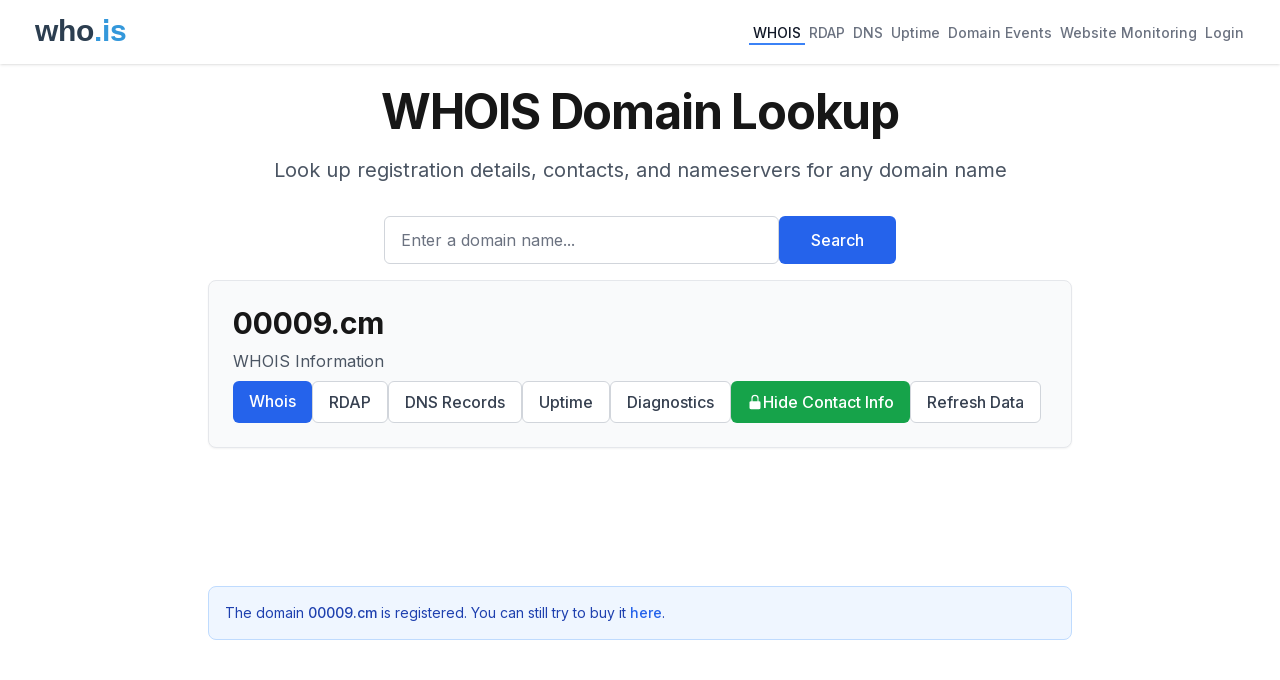

--- FILE ---
content_type: text/html; charset=utf-8
request_url: https://www.google.com/recaptcha/api2/aframe
body_size: 269
content:
<!DOCTYPE HTML><html><head><meta http-equiv="content-type" content="text/html; charset=UTF-8"></head><body><script nonce="pDZP1jK-wYDJEFrkgIoAQA">/** Anti-fraud and anti-abuse applications only. See google.com/recaptcha */ try{var clients={'sodar':'https://pagead2.googlesyndication.com/pagead/sodar?'};window.addEventListener("message",function(a){try{if(a.source===window.parent){var b=JSON.parse(a.data);var c=clients[b['id']];if(c){var d=document.createElement('img');d.src=c+b['params']+'&rc='+(localStorage.getItem("rc::a")?sessionStorage.getItem("rc::b"):"");window.document.body.appendChild(d);sessionStorage.setItem("rc::e",parseInt(sessionStorage.getItem("rc::e")||0)+1);localStorage.setItem("rc::h",'1769020428959');}}}catch(b){}});window.parent.postMessage("_grecaptcha_ready", "*");}catch(b){}</script></body></html>